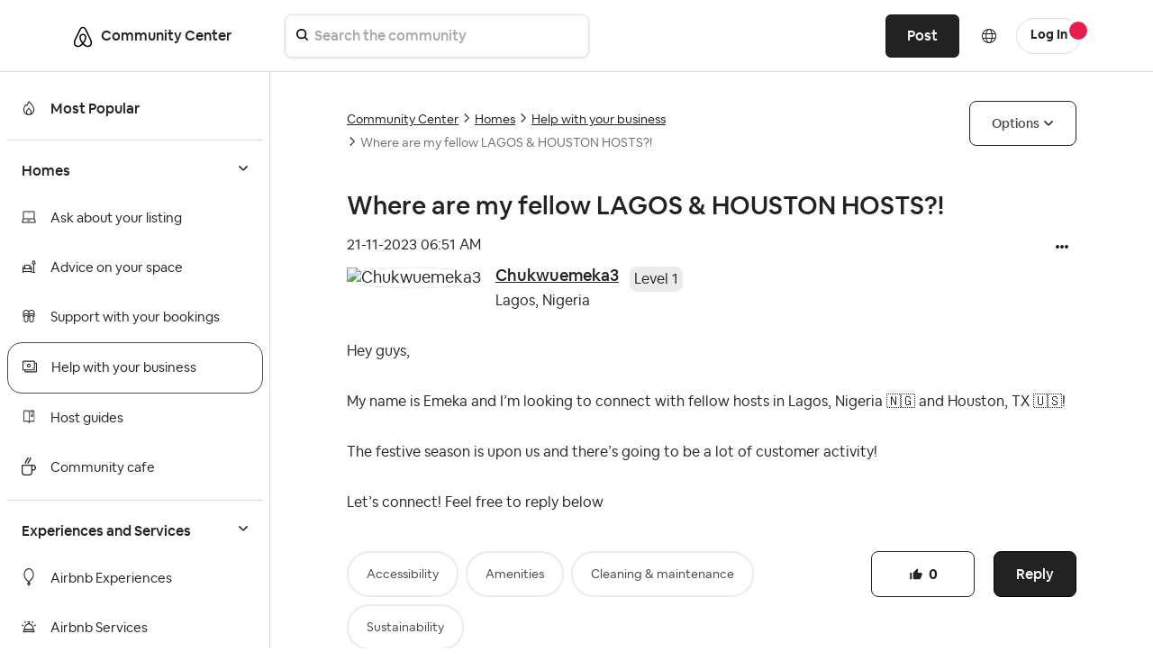

--- FILE ---
content_type: text/html; charset=UTF-8
request_url: https://community.withairbnb.com/t5/Help-with-your-business/Where-are-my-fellow-LAGOS-amp-HOUSTON-HOSTS/m-p/1857233/highlight/true
body_size: 1874
content:
<!DOCTYPE html>
<html lang="en">
<head>
    <meta charset="utf-8">
    <meta name="viewport" content="width=device-width, initial-scale=1">
    <title></title>
    <style>
        body {
            font-family: "Arial";
        }
    </style>
    <script type="text/javascript">
    window.awsWafCookieDomainList = [];
    window.gokuProps = {
"key":"AQIDAHjcYu/GjX+QlghicBgQ/7bFaQZ+m5FKCMDnO+vTbNg96AHZ4WDspB1aFJyVQH2dkUBmAAAAfjB8BgkqhkiG9w0BBwagbzBtAgEAMGgGCSqGSIb3DQEHATAeBglghkgBZQMEAS4wEQQM7W6WqUCbHzul4jDCAgEQgDu69PTxw/7akKqxxDbZaXLC4vs4UibAla0yObX4jAjWnHi++X1x+9kjy7qUhd1j/dlv+Ad8Wd1vFcvx4w==",
          "iv":"D549yAB/9wAACdQD",
          "context":"aLWXpq84qJb7gBN5CU9rTC1U5CiP7SvdEJ8HFBCVe5aTI9tX+1M+ilwPuq9JV6PCNpgznTxqR4axg+AyZyKs8yI2YBnQAMqw0DqMhrnpbdmokAxTiF0JyryGTKOy15BIR3/HDGnY7fDWtZJ+eGstJr2EstiMXlkAOPszS/lpe5z+92QQZ/32ndpnXGozNXEW6gl8DrcdQxCvHMDYgeYdrOzguYLuee5p3tV/z2qRdRTg7qt1wVrJDDXl6LXbOnIHIRHN2tYcLHCIpK6NIt6DGApshC6hM6KjjgGL314TnFa2sJss1ZNAhYxG63duskqTqJm3TVi+evhwS/uOlvyqilf3BhzZfnikKOtXQdYbIJAljwPSgec50wB4apnMd4ttr4TArs+1YfhJzrvHLocGyf+ZdYJUw2A4EOQ="
};
    </script>
    <script src="https://bc0439715fa6.967eb88d.us-east-2.token.awswaf.com/bc0439715fa6/ff62b55f4bdc/d3f22090e53a/challenge.js"></script>
</head>
<body>
    <div id="challenge-container"></div>
    <script type="text/javascript">
        AwsWafIntegration.saveReferrer();
        AwsWafIntegration.checkForceRefresh().then((forceRefresh) => {
            if (forceRefresh) {
                AwsWafIntegration.forceRefreshToken().then(() => {
                    window.location.reload(true);
                });
            } else {
                AwsWafIntegration.getToken().then(() => {
                    window.location.reload(true);
                });
            }
        });
    </script>
    <noscript>
        <h1>JavaScript is disabled</h1>
        In order to continue, we need to verify that you're not a robot.
        This requires JavaScript. Enable JavaScript and then reload the page.
    </noscript>
</body>
</html>

--- FILE ---
content_type: text/javascript
request_url: https://community.withairbnb.com/html/@4DD58FD00526A3779273C3A76C48DAFB/assets/bodyScrollLock.js
body_size: 2680
content:
(function (global, factory) {
    if (typeof define === "function" && define.amd) {
        define(['exports'], factory);
    } else if (typeof exports !== "undefined") {
        factory(exports);
    } else {
        var mod = {
            exports: {}
        };
        factory(mod.exports);
        global.bodyScrollLock = mod.exports;
    }
})(this, function (exports) {
    'use strict';

    Object.defineProperty(exports, "__esModule", {
        value: true
    });

    function _toConsumableArray(arr) {
        if (Array.isArray(arr)) {
            for (var i = 0, arr2 = Array(arr.length); i < arr.length; i++) {
                arr2[i] = arr[i];
            }

            return arr2;
        } else {
            return Array.from(arr);
        }
    }

    // Older browsers don't support event options, feature detect it.

    // Adopted and modified solution from Bohdan Didukh (2017)
    // https://stackoverflow.com/questions/41594997/ios-10-safari-prevent-scrolling-behind-a-fixed-overlay-and-maintain-scroll-posi

    var hasPassiveEvents = false;
    if (typeof window !== 'undefined') {
        var passiveTestOptions = {
            get passive() {
                hasPassiveEvents = true;
                return undefined;
            }
        };
        window.addEventListener('testPassive', null, passiveTestOptions);
        window.removeEventListener('testPassive', null, passiveTestOptions);
    }

    var isIosDevice = typeof window !== 'undefined' && window.navigator && window.navigator.platform && (/iP(ad|hone|od)/.test(window.navigator.platform) || window.navigator.platform === 'MacIntel' && window.navigator.maxTouchPoints > 1);


    var locks = [];
    var documentListenerAdded = false;
    var initialClientY = -1;
    var previousBodyOverflowSetting = void 0;
    var previousBodyPosition = void 0;
    var previousBodyPaddingRight = void 0;

    // returns true if `el` should be allowed to receive touchmove events.
    var allowTouchMove = function allowTouchMove(el) {
        return locks.some(function (lock) {
            if (lock.options.allowTouchMove && lock.options.allowTouchMove(el)) {
                return true;
            }

            return false;
        });
    };

    var preventDefault = function preventDefault(rawEvent) {
        var e = rawEvent || window.event;

        // For the case whereby consumers adds a touchmove event listener to document.
        // Recall that we do document.addEventListener('touchmove', preventDefault, { passive: false })
        // in disableBodyScroll - so if we provide this opportunity to allowTouchMove, then
        // the touchmove event on document will break.
        if (allowTouchMove(e.target)) {
            return true;
        }

        // Do not prevent if the event has more than one touch (usually meaning this is a multi touch gesture like pinch to zoom).
        if (e.touches.length > 1) return true;

        if (e.preventDefault) e.preventDefault();

        return false;
    };

    var setOverflowHidden = function setOverflowHidden(options) {
        // If previousBodyPaddingRight is already set, don't set it again.
        if (previousBodyPaddingRight === undefined) {
            var _reserveScrollBarGap = !!options && options.reserveScrollBarGap === true;
            var scrollBarGap = window.innerWidth - document.documentElement.clientWidth;

            if (_reserveScrollBarGap && scrollBarGap > 0) {
                var computedBodyPaddingRight = parseInt(window.getComputedStyle(document.body).getPropertyValue('padding-right'), 10);
                previousBodyPaddingRight = document.body.style.paddingRight;
                document.body.style.paddingRight = computedBodyPaddingRight + scrollBarGap + 'px';
            }
        }

        // If previousBodyOverflowSetting is already set, don't set it again.
        if (previousBodyOverflowSetting === undefined) {
            previousBodyOverflowSetting = document.body.style.overflow;
            document.body.style.overflow = 'hidden';
        }
    };

    var restoreOverflowSetting = function restoreOverflowSetting() {
        if (previousBodyPaddingRight !== undefined) {
            document.body.style.paddingRight = previousBodyPaddingRight;

            // Restore previousBodyPaddingRight to undefined so setOverflowHidden knows it
            // can be set again.
            previousBodyPaddingRight = undefined;
        }

        if (previousBodyOverflowSetting !== undefined) {
            document.body.style.overflow = previousBodyOverflowSetting;

            // Restore previousBodyOverflowSetting to undefined
            // so setOverflowHidden knows it can be set again.
            previousBodyOverflowSetting = undefined;
        }
    };

    var setPositionFixed = function setPositionFixed() {
        return window.requestAnimationFrame(function () {
            // If previousBodyPosition is already set, don't set it again.
            if (previousBodyPosition === undefined) {
                previousBodyPosition = {
                    position: document.body.style.position,
                    top: document.body.style.top,
                    left: document.body.style.left
                };

                // Update the dom inside an animation frame
                var _window = window,
                    scrollY = _window.scrollY,
                    scrollX = _window.scrollX,
                    innerHeight = _window.innerHeight;

                document.body.style.position = 'fixed';
                document.body.style.top = -scrollY + 'px';
                document.body.style.left = -scrollX + 'px';

                setTimeout(function () {
                    return window.requestAnimationFrame(function () {
                        // Attempt to check if the bottom bar appeared due to the position change
                        var bottomBarHeight = innerHeight - window.innerHeight;
                        if (bottomBarHeight && scrollY >= innerHeight) {
                            // Move the content further up so that the bottom bar doesn't hide it
                            document.body.style.top = -(scrollY + bottomBarHeight);
                        }
                    });
                }, 300);
            }
        });
    };

    var restorePositionSetting = function restorePositionSetting() {
        if (previousBodyPosition !== undefined) {
            // Convert the position from "px" to Int
            var y = -parseInt(document.body.style.top, 10);
            var x = -parseInt(document.body.style.left, 10);

            // Restore styles
            document.body.style.position = previousBodyPosition.position;
            document.body.style.top = previousBodyPosition.top;
            document.body.style.left = previousBodyPosition.left;

            // Restore scroll
            window.scrollTo(x, y);

            previousBodyPosition = undefined;
        }
    };

    // https://developer.mozilla.org/en-US/docs/Web/API/Element/scrollHeight#Problems_and_solutions
    var isTargetElementTotallyScrolled = function isTargetElementTotallyScrolled(targetElement) {
        return targetElement ? targetElement.scrollHeight - targetElement.scrollTop <= targetElement.clientHeight : false;
    };

    var handleScroll = function handleScroll(event, targetElement) {
        var clientY = event.targetTouches[0].clientY - initialClientY;

        if (allowTouchMove(event.target)) {
            return false;
        }

        if (targetElement && targetElement.scrollTop === 0 && clientY > 0) {
            // element is at the top of its scroll.
            return preventDefault(event);
        }

        if (isTargetElementTotallyScrolled(targetElement) && clientY < 0) {
            // element is at the bottom of its scroll.
            return preventDefault(event);
        }

        event.stopPropagation();
        return true;
    };

    var disableBodyScroll = exports.disableBodyScroll = function disableBodyScroll(targetElement, options) {
        // targetElement must be provided
        if (!targetElement) {
            // eslint-disable-next-line no-console
            console.error('disableBodyScroll unsuccessful - targetElement must be provided when calling disableBodyScroll on IOS devices.');
            return;
        }

        // disableBodyScroll must not have been called on this targetElement before
        if (locks.some(function (lock) {
            return lock.targetElement === targetElement;
        })) {
            return;
        }

        var lock = {
            targetElement: targetElement,
            options: options || {}
        };

        locks = [].concat(_toConsumableArray(locks), [lock]);

        if (isIosDevice) {
            setPositionFixed();
        } else {
            setOverflowHidden(options);
        }

        if (isIosDevice) {
            targetElement.ontouchstart = function (event) {
                if (event.targetTouches.length === 1) {
                    // detect single touch.
                    initialClientY = event.targetTouches[0].clientY;
                }
            };
            targetElement.ontouchmove = function (event) {
                if (event.targetTouches.length === 1) {
                    // detect single touch.
                    handleScroll(event, targetElement);
                }
            };

            if (!documentListenerAdded) {
                document.addEventListener('touchmove', preventDefault, hasPassiveEvents ? { passive: false } : undefined);
                documentListenerAdded = true;
            }
        }
    };

    var clearAllBodyScrollLocks = exports.clearAllBodyScrollLocks = function clearAllBodyScrollLocks() {
        if (isIosDevice) {
            // Clear all locks ontouchstart/ontouchmove handlers, and the references.
            locks.forEach(function (lock) {
                lock.targetElement.ontouchstart = null;
                lock.targetElement.ontouchmove = null;
            });

            if (documentListenerAdded) {
                document.removeEventListener('touchmove', preventDefault, hasPassiveEvents ? { passive: false } : undefined);
                documentListenerAdded = false;
            }

            // Reset initial clientY.
            initialClientY = -1;
        }

        if (isIosDevice) {
            restorePositionSetting();
        } else {
            restoreOverflowSetting();
        }

        locks = [];
    };

    var enableBodyScroll = exports.enableBodyScroll = function enableBodyScroll(targetElement) {
        if (!targetElement) {
            // eslint-disable-next-line no-console
            console.error('enableBodyScroll unsuccessful - targetElement must be provided when calling enableBodyScroll on IOS devices.');
            return;
        }

        locks = locks.filter(function (lock) {
            return lock.targetElement !== targetElement;
        });

        if (isIosDevice) {
            targetElement.ontouchstart = null;
            targetElement.ontouchmove = null;

            if (documentListenerAdded && locks.length === 0) {
                document.removeEventListener('touchmove', preventDefault, hasPassiveEvents ? { passive: false } : undefined);
                documentListenerAdded = false;
            }
        }

        if (isIosDevice) {
            restorePositionSetting();
        } else {
            restoreOverflowSetting();
        }
    };
});

